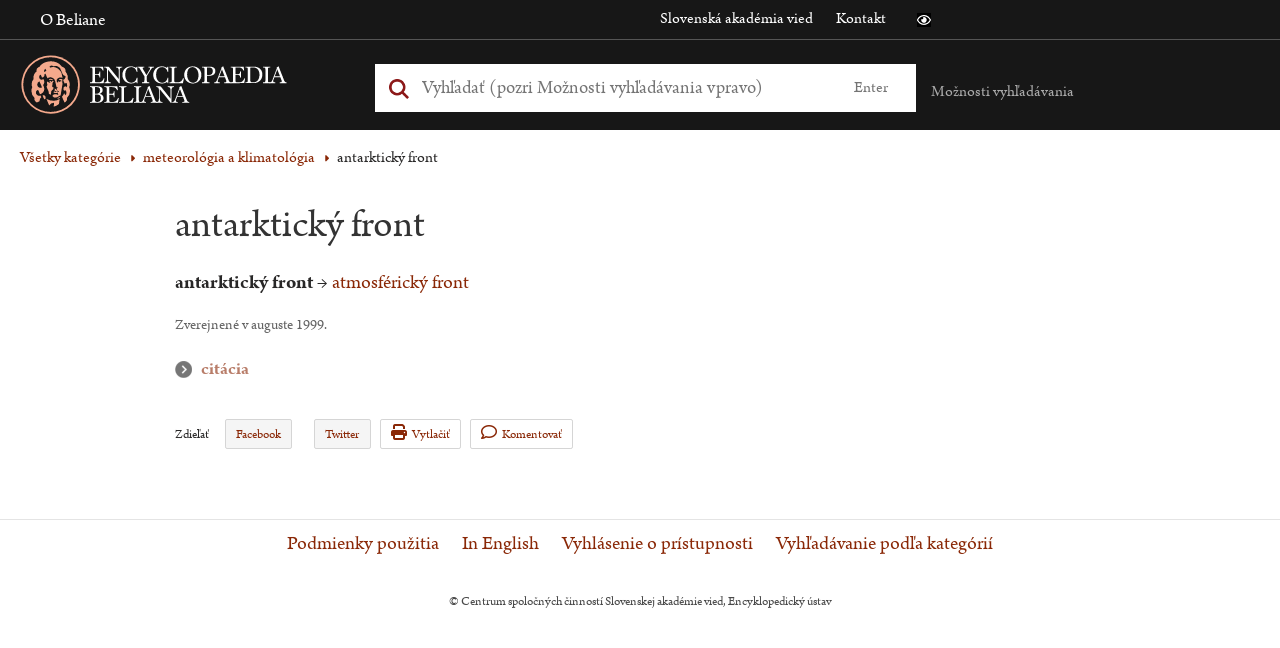

--- FILE ---
content_type: text/html; charset=UTF-8
request_url: https://beliana.sav.sk/heslo/antarkticky-front
body_size: 6669
content:
<!DOCTYPE html>

  


<html lang="sk" dir="ltr" prefix="og: https://ogp.me/ns#">
<head>
  <meta charset="utf-8" />
<noscript><style>form.antibot * :not(.antibot-message) { display: none !important; }</style>
</noscript><meta name="description" content="antarktický front → atmosférický front" />
<link rel="canonical" href="https://beliana.sav.sk/heslo/antarkticky-front" />
<meta property="og:site_name" content="Encyclopaedia Beliana" />
<meta property="og:url" content="https://beliana.sav.sk/heslo/antarkticky-front" />
<meta property="og:title" content="antarktický front" />
<meta property="og:description" content="antarktický front → atmosférický front" />
<meta name="Generator" content="Drupal 10 (https://www.drupal.org)" />
<meta name="MobileOptimized" content="width" />
<meta name="HandheldFriendly" content="true" />
<meta name="viewport" content="width=device-width, initial-scale=1.0" />
<script type="application/ld+json">{
    "@context": "https://schema.org",
    "@graph": [
        {
            "@type": "Article",
            "@id": "https://beliana.sav.sk/heslo/antarkticky-front",
            "name": "antarktický front",
            "headline": "antarktický front",
            "about": "meteorológia a klimatológia",
            "description": "antarktický front → atmosférický front",
            "datePublished": "2018-07-12T23:20:23+0200",
            "dateModified": "2018-07-12T23:20:23+0200",
            "isAccessibleForFree": "True",
            "publisher": {
                "@type": "Organization",
                "@id": "https://beliana.sav.sk/",
                "name": "Slovenská akadémia vied",
                "url": "https://www.sav.sk/"
            },
            "mainEntityOfPage": "https://beliana.sav.sk/heslo/antarkticky-front"
        }
    ]
}</script>
<link rel="alternate" hreflang="x-default" href="https://beliana.sav.sk/heslo/antarkticky-front" />
<link rel="icon" href="/themes/custom/bel/favicon.ico" type="image/vnd.microsoft.icon" />
<link rel="alternate" hreflang="sk" href="https://beliana.sav.sk/heslo/antarkticky-front" />
<link rel="preconnect" href="//fonts.gstatic.com/" crossorigin />
<link rel="preload" as="style" href="//fonts.googleapis.com/css2?family=Open+Sans:wght@400;700&amp;display=swap" crossorigin />

  <title>antarktický front | Encyclopaedia Beliana – slovenská všeobecná encyklopédia</title>
  <link rel="stylesheet" media="all" href="/sites/default/files/css/css_QrgSR-xn_lt1-2CFmxFKJuJUqPu1ELEqK6425nrPtak.css?delta=0&amp;language=sk&amp;theme=bel&amp;include=eJwlyUEOgDAIBMAPNfImqJvGZJEG2oO-3oNzHQNlMEzZeiTkzD2Vh-4VPXwSC3_cka68XrR6asHFtPAB7r4YEA" />
<link rel="stylesheet" media="all" href="/sites/default/files/css/css_mMt7sF8wNWOjQNd1HTQ8dcZ_39AjW1FJEnVrD1LIZ5g.css?delta=1&amp;language=sk&amp;theme=bel&amp;include=eJwlyUEOgDAIBMAPNfImqJvGZJEG2oO-3oNzHQNlMEzZeiTkzD2Vh-4VPXwSC3_cka68XrR6asHFtPAB7r4YEA" />
<link rel="stylesheet" media="print" href="/sites/default/files/css/css_rT46rr7xD1liqMF1u24BsgVHQtVzrGBdazlbs2rbu2U.css?delta=2&amp;language=sk&amp;theme=bel&amp;include=eJwlyUEOgDAIBMAPNfImqJvGZJEG2oO-3oNzHQNlMEzZeiTkzD2Vh-4VPXwSC3_cka68XrR6asHFtPAB7r4YEA" />

  <script type="application/json" data-drupal-selector="drupal-settings-json">{"path":{"baseUrl":"\/","pathPrefix":"","currentPath":"node\/10665","currentPathIsAdmin":false,"isFront":false,"currentLanguage":"sk"},"pluralDelimiter":"\u0003","suppressDeprecationErrors":true,"ajaxPageState":{"libraries":"eJxdiUkSAiEMAD_E8qYQIqCBTCWZQn291njz1kshzoUBH3H34RTHGh7KNzaWAnyhESj2CzdCiy7C9qdpSaW0RWtAUcpVzwM4wemCMg8mp99YohN4vClM8H6HZ0ZZt9GCvcxp5gJGH0umOGY","theme":"bel","theme_token":null},"ajaxTrustedUrl":{"form_action_p_pvdeGsVG5zNF_XLGPTvYSKCf43t8qZYSwcfZl2uzM":true},"mathjax":{"config_type":1,"config":{"HTML-CSS":{"preferredFont":"STIX","scale":100},"CommonHTML":{"scale":100},"SVG":{"font":"STIX-Web","scale":100}}},"beliana_search":{"alphabet":null},"user":{"uid":0,"permissionsHash":"7ed798596f8d966a87dd904f5a4bf1d62ac45e4b5abe795841ac15727633af54"}}</script>
<script src="/themes/custom/bel/assets/dist/js/wcag-tools/black-white-init.js?v=10.4.5" defer></script>
<script src="/sites/default/files/js/js_KSUHT-yHD-wESCZytfuqSkh5sctHMuJZbHI520PL6J0.js?scope=header&amp;delta=1&amp;language=sk&amp;theme=bel&amp;include=eJxdyEkSgCAMBdELMZwphAho5FsYC4-v5dLd606iMSnx5mdtJr71Zi69sygS6cdTaHD9OJmKN0DPX4aOLGFiZMcYEvO4DtJAl4GxHyombierK92R0ZdWHuEcLfY"></script>
<script src="/themes/custom/bel/assets/dist/js/accessible/jquery-accessible-menu.js?v=10.4.5" defer></script>
<script src="/themes/custom/bel/assets/dist/js/accessible/button-links.js?v=10.4.5" defer></script>
<script src="/themes/custom/bel/assets/dist/js/wcag-tools/wcag-tools.js?v=10.4.5" defer></script>

  <link rel="apple-touch-icon" sizes="180x180" href="/themes/custom/bel/assets/src/img/favicons/apple-touch-icon.png">
  <link rel="icon" type="image/png" sizes="32x32" href="/themes/custom/bel/assets/src/img/favicons/favicon-32x32.png">
  <link rel="icon" type="image/png" sizes="16x16" href="/themes/custom/bel/assets/src/img/favicons/favicon-16x16.png">
  <link rel="manifest" href="/themes/custom/bel/assets/src/img/favicons/site.webmanifest">
  <meta name="msapplication-TileColor" content="#da532c">
  <meta name="theme-color" content="#ffa587">
</head>
<body class="path-node page-node-type-word role--anonymous">
  <!-- Matomo -->
  <script type="text/javascript">
    var _paq = window._paq || [];
    /* tracker methods like "setCustomDimension" should be called before "trackPageView" */
    _paq.push(['trackPageView']);
    _paq.push(['enableLinkTracking']);
    (function () {
      var u = "//analytics.beliana.sav.sk/";
      _paq.push(['setTrackerUrl', u + 'matomo.php']);
      _paq.push(['setSiteId', 2]);
      // accurately measure the time spent in a visit
      _paq.push(['enableHeartBeatTimer', 5]);
      var d = document, g = d.createElement('script'), s = d.getElementsByTagName('script')[0];
      g.type = 'text/javascript';
      g.async = true;
      g.defer = true;
      g.src = u + 'matomo.js';
      s.parentNode.insertBefore(g, s);
    })();
  </script>
  <!-- End Matomo Code -->
  <div id="skip">
    <a href="#main-menu" class="visually-hidden focusable skip-link">
      Skip to main navigation
    </a>
  </div>
  
    <div class="dialog-off-canvas-main-canvas" data-off-canvas-main-canvas>
    

<div class="page-loader">
  <div class="loader-animation">
    <i class="fa fa-circle-o-notch fa-spin fa-2x fa-fw"></i>
  </div>
</div>

<div class="layout-container">
  <header id="header" class="header clearfix" role="banner" aria-label="Site header">
    <div class="header-top">
      <div class="container clearfix">
        <div class="sitename">
          Encyclopaedia Beliana
        </div>
        <div class="left">
            <div>
    <nav role="navigation" aria-labelledby="block-bel-main-menu-menu" class="nav-collapse clearfix nav-collapse-0 closed block-bel-main-menu" style="transition: max-height 284ms; position: relative;" aria-hidden="false">
            
  <h2 class="visually-hidden">Main navigation</h2>
  

        
              <ul>
              <li>
        <a href="https://beliana.sav.sk/o-internetovej-verzii-Encyclopaedie-Beliany" title="About online version of Encyclopaedia Beliana" data-drupal-link-system-path="node/28">O Beliane</a>
              </li>
        </ul>
  


  </nav>
<nav role="navigation" aria-labelledby="block-bel-mobile-menu-menu" id="block-bel-mobile-menu" class="nav-collapse clearfix nav-collapse-0 closed block-beliana-mobile-menu" style="transition: max-height 284ms; position: relative;" aria-hidden="false">
            
  <h2 class="visually-hidden">Mobile navigation</h2>
  

        
              <ul>
              <li>
        <a href="https://beliana.sav.sk/zakladne-moznosti-vyhladavania" data-drupal-link-system-path="node/3460">Základné možnosti vyhľadávania</a>
              </li>
          <li>
        <a href="https://beliana.sav.sk/o-internetovej-verzii-Encyclopaedie-Beliany" data-drupal-link-system-path="node/28">Encyclopaedia Beliana</a>
              </li>
          <li>
        <a href="http://www.encyclopaedia.sk" target="_blank">Encyklopedický ústav SAV</a>
              </li>
          <li>
        <a href="http://www.sav.sk" target="_blank">Slovenská akadémia vied</a>
              </li>
          <li>
        <a href="https://beliana.sav.sk/kontakt" data-drupal-link-system-path="node/27">Kontakt</a>
              </li>
        </ul>
  


  </nav>

  </div>

        </div>
        <div class="right">
            <div>
    <nav role="navigation" aria-labelledby="block-bel-links-menu" id="block-bel-links">
            
  <h2 class="visually-hidden" id="block-bel-links-menu">Odkazy</h2>
  

        
              <ul>
              <li>
        <a href="https://www.sav.sk" target="_blank">Slovenská akadémia vied</a>
              </li>
          <li>
        <a href="https://beliana.sav.sk/kontakt" data-drupal-link-system-path="node/27">Kontakt</a>
              </li>
        </ul>
  


  </nav>

  </div>

          <div class="wcag-icons">
            <i class="icon icon-black-white wcag-black-white" role="button" tabindex="0"
               aria-label="Prístupná verzia stránky je vypnutá" aria-pressed="false">
              <span class="visually-hidden">Čierno biela verzia stránky</span>
            </i>
          </div>
        </div>
      </div>
    </div>

    <div class="header-main">
      <div class="container clearfix">
        <div class="left">
            <div>
    <div id="block-bel-branding" class="block-system block-bel-branding">
  
    
    <a href="/" class="logo" tabindex="0" aria-label="Linka na domovskú stránku - Encyclopaedia Beliana">
    <img  id="block-bel-branding" class="block-system block-bel-branding" loading="eager" width="330" height="66" alt="Encyclopaedia Beliana" title="Encyclopaedia Beliana" src="/themes/custom/bel/assets/dist/svg/beliana_logo_pink.svg" />
  </a>
</div>

  </div>

        </div>
        <div class="middle">
            <div>
    <div class="beliana-search-block block-beliana-search block-bel-searchbox" data-drupal-selector="beliana-search-block" id="block-bel-searchbox">
  
    
      <form action="/heslo/antarkticky-front" method="post" id="beliana-search-block" accept-charset="UTF-8">
  <div class="search-input-wrapper js-form-wrapper form-wrapper" data-drupal-selector="edit-beliana-search-input" id="edit-beliana-search-input"><div class="js-form-item form-item js-form-type-textfield form-item-input js-form-item-input form-no-label">
        <input class="search-input form-autocomplete form-text" placeholder="Vyhľadať (pozri Možnosti vyhľadávania vpravo)" aria-label="Vyhľadať (Pre ďalšie možnosti vyhľadávania, pokračujte na prvok Možnosti vyhľadávania)" data-drupal-selector="edit-input" data-autocomplete-path="https://beliana.sav.sk/belana-arch-autocomplete" type="text" id="edit-input" name="input" value="" size="60" maxlength="128" />

        </div>
</div>
<input class="search-submit button js-form-submit form-submit" data-drupal-selector="edit-beliana-search-submit" type="submit" id="edit-beliana-search-submit" name="op" value="Enter" />
<input autocomplete="off" data-drupal-selector="form-yxoaaaibb2-4ciclhsdjpp0vjgtxwoawere3uedczuu" type="hidden" name="form_build_id" value="form-YxOaAaibB2_4CiCLHsDjpp0vJGTxwOawere3UedcZuU" />
<input data-drupal-selector="edit-beliana-search-block" type="hidden" name="form_id" value="beliana_search_block" />

</form>

  </div>

  </div>

          <div class="wcag-icons">
            <i class="icon icon-black-white wcag-black-white" role="button" tabindex="0"
               aria-label="Prístupná verzia stránky je vypnutá" aria-pressed="false">
              <span class="visually-hidden">Čierno biela verzia stránky</span>
            </i>
          </div>
          <div role="region" class="smartphone-navigation" tabindex="0" aria-expanded="false" aria-label="Nachádzate sa v sekcii: Mobilné menu">
            <i class="fa fa-bars fa-2x"></i>
              <div>
    <nav role="navigation" aria-labelledby="block-bel-main-menu-menu" class="nav-collapse clearfix nav-collapse-0 closed block-bel-main-menu" style="transition: max-height 284ms; position: relative;" aria-hidden="false">
            
  <h2 class="visually-hidden">Main navigation</h2>
  

        
              <ul>
              <li>
        <a href="https://beliana.sav.sk/o-internetovej-verzii-Encyclopaedie-Beliany" title="About online version of Encyclopaedia Beliana" data-drupal-link-system-path="node/28">O Beliane</a>
              </li>
        </ul>
  


  </nav>
<nav role="navigation" aria-labelledby="block-bel-mobile-menu-menu" id="block-bel-mobile-menu" class="nav-collapse clearfix nav-collapse-0 closed block-beliana-mobile-menu" style="transition: max-height 284ms; position: relative;" aria-hidden="false">
            
  <h2 class="visually-hidden">Mobile navigation</h2>
  

        
              <ul>
              <li>
        <a href="https://beliana.sav.sk/zakladne-moznosti-vyhladavania" data-drupal-link-system-path="node/3460">Základné možnosti vyhľadávania</a>
              </li>
          <li>
        <a href="https://beliana.sav.sk/o-internetovej-verzii-Encyclopaedie-Beliany" data-drupal-link-system-path="node/28">Encyclopaedia Beliana</a>
              </li>
          <li>
        <a href="http://www.encyclopaedia.sk" target="_blank">Encyklopedický ústav SAV</a>
              </li>
          <li>
        <a href="http://www.sav.sk" target="_blank">Slovenská akadémia vied</a>
              </li>
          <li>
        <a href="https://beliana.sav.sk/kontakt" data-drupal-link-system-path="node/27">Kontakt</a>
              </li>
        </ul>
  


  </nav>

  </div>

          </div>
        </div>
        <div class="right">
          
          <div class="search-help">
            <a href="#" class="text" title="Možnosti vyhľadávania" aria-expanded="false"
               aria-controls="search-help-dialog" aria-haspopup="true" role="button" tabindex="0"
               aria-label="Možnosti vyhľadávania sú zatvorené">Možnosti vyhľadávania</a>
              <div id="search-help-dialog" class="description" role="dialog">
	<div class="arrow" aria-hidden="true"></div>
	<ul class="help" tabindex="0">
		<li class="item">
			<span aria-hidden="false"
						aria-label="Zadaním výrazu teplo: sa vyhľadajú všetky gramatické tvary slova teplo">
				<strong>teplo:</strong> všetky gramatické tvary slova teplo
			</span>
		</li>
		<li class="item">
			<span aria-hidden="false"
						aria-label="aria-label-entering-words-slov-will-search-for-all-words-begining-with-words-slov|t">
				<strong>teplo*:</strong> všetky slová začínajúce sa na teplo
			</span>
		</li>
		<li class="item">
			<span aria-hidden="false"
						aria-label="Zadaním výrazu slovinsko~ sa vyhľadajú podobné slová (Slovensko, Slovinsko, ...)">
				<strong>slovinsko~:</strong> podobné slová (Slovensko, Slovinsko, ...)
			</span>
		</li>
		<li class="item">
			<span aria-hidden="false"
						aria-label="Zadaním výrazu 'zdroj teplo': sa vyhľadá fráza (všetky tvary)">
				<strong>"zdroj teplo":</strong> fráza (všetky tvary)
			</span>
		</li>
		<li class="item">
			<span aria-hidden="false"
						aria-label="Zadaním výrazu dom teplo: sa vyhľadajú slová dom alebo teplo">
				<strong>dom teplo:</strong> slová dom alebo teplo
			</span>
		</li>
		<li class="item">
			<span aria-hidden="false"
						aria-label="Zadaním výrazu dom -teplo: sa vyhľadajú slová dom, ale nie teplo">
				<strong>dom -teplo:</strong> slová dom, ale nie teplo
			</span>
		</li>
		<li class="item">
			<span aria-hidden="false"
						aria-label="Zadaním výrazu dom and teplo: sa vyhľadajú súčasne slová dom aj teplo">
				<strong>dom and teplo:</strong> súčasne slová dom aj teplo
			</span>
		</li>
	</ul>

			<a href="https://beliana.sav.sk/pouzivanie-stranky" class="more-info" title="Viac o vyhľadávaní"
			 aria-label="Viac o vyhľadávaní">Viac o vyhľadávaní</a>
		<a href="https://beliana.sav.sk/rozsirene-vyhladavanie" class="more-info"
		 title="Vyhľadávanie podľa kategórií"
		 aria-label="Vyhľadávanie podľa kategórií">Vyhľadávanie podľa kategórií</a>
</div>
          </div>
          <a href="#" id="search-box-mobile-toggle"></a>
        </div>
      </div>
    </div>

    <div class="header-navigation">
      <div class="container clearfix">
        
      </div>
    </div>
  </header>

    <div>
    <div data-drupal-messages-fallback class="hidden"></div>

  </div>


  

  <div role="main" id="content-main">
    <span id="main-content" tabindex="-1"></span>
    <div class="body-content">
      <div class="container clearfix">
          <div>
    <div id="block-bel-breadcrumbs" class="block-system block-bel-breadcrumbs">
  
    
        <nav role="navigation" aria-labelledby="system-breadcrumb">
    <h2 id="system-breadcrumb" class="visually-hidden">Omrvinka</h2>
    <ol>
              <li>
                                                                          
            <a href="https://beliana.sav.sk/rozsirene-vyhladavanie" class="">Všetky kategórie</a>
                  </li>
              <li>
                                  
            <a href="https://beliana.sav.sk/rozsirene-vyhladavanie?f%5B0%5D=kategorie%3A432" class="">meteorológia a klimatológia</a>
                  </li>
              <li>
                      antarktický front
                  </li>
          </ol>
  </nav>

  </div>
<div id="block-bel-content" class="block-system block-bel-content">
  
    
      <article>
    
      <article class="word-container">
    <div
      class="word full-width">
      <h1>antarktický front</h1>
      <div class="node__author">
        
      </div>

      <div class="con-wrap">
        <div class="node__sidebar desktop">
          <div class="structure hidden"></div>

                  </div>
        <div class="node__content desktop">
          
  <div class="field field--name-body field--type-text-with-summary field--label-visually_hidden">
    <div class="field__label visually-hidden">Text hesla</div>
              <div class="field__item"><p><strong>antarktický front</strong> → <a href="/node/10664">atmosférický front</a></p></div>
          </div>

        </div>
      </div>

      <div class="meta-wrapper">
        <p class="last-update">
                                Zverejnené v auguste 1999.
          
        </p>

        <div class="similar-words">
                  </div>

        <div class="citation desktop">
          <h3 role="button" tabindex="0"
              aria-label="Nachádzate sa v sekcii: Citácia"
              aria-controls="dialog-desc"
              aria-expanded="false">citácia</h3>
                              <p
            id="dialog-desc">Antarktický front
            [online].
            Encyclopaedia Beliana,
            ISBN 978-80-89524-30-3. [cit. 2026-01-20
            ]. Dostupné na internete: <a
              href="https://beliana.sav.sk/heslo/antarkticky-front">https://beliana.sav.sk/heslo/antarkticky-front</a></p>
        </div>

        <div class="word-tools">
          <div class="share">
  <span>Zdieľať<b class="button"></b></span>
  <ul class="dropdown">
    <li><a href="https://www.facebook.com/sharer/sharer.php?u=https://beliana.sav.sk/heslo/antarkticky-front" target="_blank">Facebook</a></li>
    <li><a href="https://twitter.com/intent/tweet?text=antarktick%C3%BD%20front https://beliana.sav.sk/heslo/antarkticky-front" target="_blank">Twitter</a>
  </ul>
</div>
<a href="#" class="print"><i class="fa fa-print"></i>Vytlačiť</a>
<a href="/beliana/kontaktujte-nas/10665" class="comment" target="_blank"><i class="fa fa-comment"></i>Komentovať</a>
        </div>
      </div>
    </div>

  </article>
  
</article>

  </div>

  </div>

      </div>
    </div>
  </div>

  <footer role="contentinfo">
    <div class="footer-content">
      <div class="container clearfix">
          <div>
    <nav role="navigation" aria-labelledby="block-bel-footer-menu" id="block-bel-footer">
            
  <h2 class="visually-hidden" id="block-bel-footer-menu">Menu v päte</h2>
  

        
              <ul>
              <li>
        <a href="https://beliana.sav.sk/podmienky-pouzitia" data-drupal-link-system-path="node/18750">Podmienky použitia</a>
              </li>
          <li>
        <a href="https://beliana.sav.sk/encyclopaedia-beliana" data-drupal-link-system-path="node/3463">In English</a>
              </li>
          <li>
        <a href="https://beliana.sav.sk/vyhlasenie_o_pristupnosti" data-drupal-link-system-path="node/18531">Vyhlásenie o prístupnosti</a>
              </li>
          <li>
        <a href="https://beliana.sav.sk/rozsirene-vyhladavanie" data-drupal-link-system-path="rozsirene-vyhladavanie">Vyhľadávanie podľa kategórií</a>
              </li>
        </ul>
  


  </nav>

  </div>

      </div>
    </div>

    <div class="footer-bottom">
      <div class="container clearfix">
        
        <div class="block-">
  
    
    <div class="footer-copyright">
    <span>&copy; Centrum spoločných činností Slovenskej akadémie vied, Encyklopedický ústav</span>
  </div>
</div>
      </div>
    </div>
  </footer>
</div>

  </div>

  

  <script src="/sites/default/files/js/js_sEtNPDra96-QrB9bY3MCQIJUNodLZF-o9zXLbI7j0Sc.js?scope=footer&amp;delta=0&amp;language=sk&amp;theme=bel&amp;include=eJxdyEkSgCAMBdELMZwphAho5FsYC4-v5dLd606iMSnx5mdtJr71Zi69sygS6cdTaHD9OJmKN0DPX4aOLGFiZMcYEvO4DtJAl4GxHyombierK92R0ZdWHuEcLfY"></script>
<script src="/themes/custom/bel/assets/dist/js/search/search.js?v=10.4.5" defer></script>
<script src="/themes/custom/bel/assets/dist/js/wcag-tools/wcag-tools.node.word.js?v=10.4.5" defer></script>
<script src="/sites/default/files/js/js_AsJB_3j0hasotVzop-yMsKf7aAPD-StHNH8NPXIsyUI.js?scope=footer&amp;delta=3&amp;language=sk&amp;theme=bel&amp;include=eJxdyEkSgCAMBdELMZwphAho5FsYC4-v5dLd606iMSnx5mdtJr71Zi69sygS6cdTaHD9OJmKN0DPX4aOLGFiZMcYEvO4DtJAl4GxHyombierK92R0ZdWHuEcLfY"></script>

  </body>
</html>
